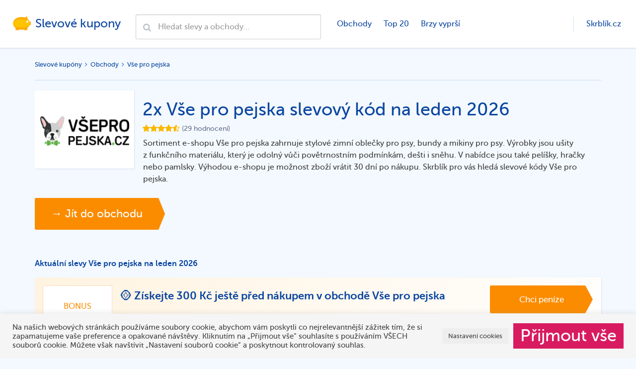

--- FILE ---
content_type: text/html; charset=UTF-8
request_url: https://www.skrblik.cz/kupony/obchod/vsepropejska-cz/
body_size: 22260
content:
<!DOCTYPE html>
<!--[if lt IE 8 ]>
<html lang="cs" class="ie7 no-js"> <![endif]-->
<!--[if lt IE 9 ]>
<html lang="cs" class="ie8 no-js"> <![endif]-->
<!--[if lt IE 10 ]>
<html lang="cs" class="ie9 no-js"> <![endif]-->
<!--[if (gt IE 10)|!(IE)]><!-->
<html lang="cs" class="no-js">
<head>
<!-- Google tag (gtag.js) -->
<script async src="https://www.googletagmanager.com/gtag/js?id=G-0EVZ20GYJD"></script>
<script>
  window.dataLayer = window.dataLayer || [];
  function gtag(){dataLayer.push(arguments);}
  gtag('js', new Date());

  gtag('config', 'G-0EVZ20GYJD');
</script>
    <meta charset="utf-8">
    <meta name="description" content="Sortiment e-shopu Vše pro pejska zahrnuje stylové zimní oblečky pro psy, bundy a mikiny pro psy. Výrobky jsou [&hellip;]">
    <meta name="viewport" content="width=device-width, initial-scale=1">
    <link rel="apple-touch-icon" sizes="180x180" href="/apple-touch-icon.png">
    <link rel="icon" type="image/png" sizes="32x32" href="/favicon-32x32.png">
    <link rel="icon" type="image/png" sizes="16x16" href="/favicon-16x16.png">
    <link rel="manifest" href="/site.webmanifest">
    <link rel="mask-icon" href="/safari-pinned-tab.svg" color="#ffc400">
    <meta name="msapplication-TileColor" content="#2b5797">
    <meta name="theme-color" content="#ffc400">
    <title>2x Vše pro pejska slevový kód na leden 2026 - Skrblík</title>

    <meta name='robots' content='max-image-preview:large' />

<style id='classic-theme-styles-inline-css' type='text/css'>
/*! This file is auto-generated */
.wp-block-button__link{color:#fff;background-color:#32373c;border-radius:9999px;box-shadow:none;text-decoration:none;padding:calc(.667em + 2px) calc(1.333em + 2px);font-size:1.125em}.wp-block-file__button{background:#32373c;color:#fff;text-decoration:none}
</style>
<style id='global-styles-inline-css' type='text/css'>
body{--wp--preset--color--black: #000000;--wp--preset--color--cyan-bluish-gray: #abb8c3;--wp--preset--color--white: #ffffff;--wp--preset--color--pale-pink: #f78da7;--wp--preset--color--vivid-red: #cf2e2e;--wp--preset--color--luminous-vivid-orange: #ff6900;--wp--preset--color--luminous-vivid-amber: #fcb900;--wp--preset--color--light-green-cyan: #7bdcb5;--wp--preset--color--vivid-green-cyan: #00d084;--wp--preset--color--pale-cyan-blue: #8ed1fc;--wp--preset--color--vivid-cyan-blue: #0693e3;--wp--preset--color--vivid-purple: #9b51e0;--wp--preset--gradient--vivid-cyan-blue-to-vivid-purple: linear-gradient(135deg,rgba(6,147,227,1) 0%,rgb(155,81,224) 100%);--wp--preset--gradient--light-green-cyan-to-vivid-green-cyan: linear-gradient(135deg,rgb(122,220,180) 0%,rgb(0,208,130) 100%);--wp--preset--gradient--luminous-vivid-amber-to-luminous-vivid-orange: linear-gradient(135deg,rgba(252,185,0,1) 0%,rgba(255,105,0,1) 100%);--wp--preset--gradient--luminous-vivid-orange-to-vivid-red: linear-gradient(135deg,rgba(255,105,0,1) 0%,rgb(207,46,46) 100%);--wp--preset--gradient--very-light-gray-to-cyan-bluish-gray: linear-gradient(135deg,rgb(238,238,238) 0%,rgb(169,184,195) 100%);--wp--preset--gradient--cool-to-warm-spectrum: linear-gradient(135deg,rgb(74,234,220) 0%,rgb(151,120,209) 20%,rgb(207,42,186) 40%,rgb(238,44,130) 60%,rgb(251,105,98) 80%,rgb(254,248,76) 100%);--wp--preset--gradient--blush-light-purple: linear-gradient(135deg,rgb(255,206,236) 0%,rgb(152,150,240) 100%);--wp--preset--gradient--blush-bordeaux: linear-gradient(135deg,rgb(254,205,165) 0%,rgb(254,45,45) 50%,rgb(107,0,62) 100%);--wp--preset--gradient--luminous-dusk: linear-gradient(135deg,rgb(255,203,112) 0%,rgb(199,81,192) 50%,rgb(65,88,208) 100%);--wp--preset--gradient--pale-ocean: linear-gradient(135deg,rgb(255,245,203) 0%,rgb(182,227,212) 50%,rgb(51,167,181) 100%);--wp--preset--gradient--electric-grass: linear-gradient(135deg,rgb(202,248,128) 0%,rgb(113,206,126) 100%);--wp--preset--gradient--midnight: linear-gradient(135deg,rgb(2,3,129) 0%,rgb(40,116,252) 100%);--wp--preset--font-size--small: 13px;--wp--preset--font-size--medium: 20px;--wp--preset--font-size--large: 36px;--wp--preset--font-size--x-large: 42px;--wp--preset--spacing--20: 0.44rem;--wp--preset--spacing--30: 0.67rem;--wp--preset--spacing--40: 1rem;--wp--preset--spacing--50: 1.5rem;--wp--preset--spacing--60: 2.25rem;--wp--preset--spacing--70: 3.38rem;--wp--preset--spacing--80: 5.06rem;--wp--preset--shadow--natural: 6px 6px 9px rgba(0, 0, 0, 0.2);--wp--preset--shadow--deep: 12px 12px 50px rgba(0, 0, 0, 0.4);--wp--preset--shadow--sharp: 6px 6px 0px rgba(0, 0, 0, 0.2);--wp--preset--shadow--outlined: 6px 6px 0px -3px rgba(255, 255, 255, 1), 6px 6px rgba(0, 0, 0, 1);--wp--preset--shadow--crisp: 6px 6px 0px rgba(0, 0, 0, 1);}:where(.is-layout-flex){gap: 0.5em;}:where(.is-layout-grid){gap: 0.5em;}body .is-layout-flow > .alignleft{float: left;margin-inline-start: 0;margin-inline-end: 2em;}body .is-layout-flow > .alignright{float: right;margin-inline-start: 2em;margin-inline-end: 0;}body .is-layout-flow > .aligncenter{margin-left: auto !important;margin-right: auto !important;}body .is-layout-constrained > .alignleft{float: left;margin-inline-start: 0;margin-inline-end: 2em;}body .is-layout-constrained > .alignright{float: right;margin-inline-start: 2em;margin-inline-end: 0;}body .is-layout-constrained > .aligncenter{margin-left: auto !important;margin-right: auto !important;}body .is-layout-constrained > :where(:not(.alignleft):not(.alignright):not(.alignfull)){max-width: var(--wp--style--global--content-size);margin-left: auto !important;margin-right: auto !important;}body .is-layout-constrained > .alignwide{max-width: var(--wp--style--global--wide-size);}body .is-layout-flex{display: flex;}body .is-layout-flex{flex-wrap: wrap;align-items: center;}body .is-layout-flex > *{margin: 0;}body .is-layout-grid{display: grid;}body .is-layout-grid > *{margin: 0;}:where(.wp-block-columns.is-layout-flex){gap: 2em;}:where(.wp-block-columns.is-layout-grid){gap: 2em;}:where(.wp-block-post-template.is-layout-flex){gap: 1.25em;}:where(.wp-block-post-template.is-layout-grid){gap: 1.25em;}.has-black-color{color: var(--wp--preset--color--black) !important;}.has-cyan-bluish-gray-color{color: var(--wp--preset--color--cyan-bluish-gray) !important;}.has-white-color{color: var(--wp--preset--color--white) !important;}.has-pale-pink-color{color: var(--wp--preset--color--pale-pink) !important;}.has-vivid-red-color{color: var(--wp--preset--color--vivid-red) !important;}.has-luminous-vivid-orange-color{color: var(--wp--preset--color--luminous-vivid-orange) !important;}.has-luminous-vivid-amber-color{color: var(--wp--preset--color--luminous-vivid-amber) !important;}.has-light-green-cyan-color{color: var(--wp--preset--color--light-green-cyan) !important;}.has-vivid-green-cyan-color{color: var(--wp--preset--color--vivid-green-cyan) !important;}.has-pale-cyan-blue-color{color: var(--wp--preset--color--pale-cyan-blue) !important;}.has-vivid-cyan-blue-color{color: var(--wp--preset--color--vivid-cyan-blue) !important;}.has-vivid-purple-color{color: var(--wp--preset--color--vivid-purple) !important;}.has-black-background-color{background-color: var(--wp--preset--color--black) !important;}.has-cyan-bluish-gray-background-color{background-color: var(--wp--preset--color--cyan-bluish-gray) !important;}.has-white-background-color{background-color: var(--wp--preset--color--white) !important;}.has-pale-pink-background-color{background-color: var(--wp--preset--color--pale-pink) !important;}.has-vivid-red-background-color{background-color: var(--wp--preset--color--vivid-red) !important;}.has-luminous-vivid-orange-background-color{background-color: var(--wp--preset--color--luminous-vivid-orange) !important;}.has-luminous-vivid-amber-background-color{background-color: var(--wp--preset--color--luminous-vivid-amber) !important;}.has-light-green-cyan-background-color{background-color: var(--wp--preset--color--light-green-cyan) !important;}.has-vivid-green-cyan-background-color{background-color: var(--wp--preset--color--vivid-green-cyan) !important;}.has-pale-cyan-blue-background-color{background-color: var(--wp--preset--color--pale-cyan-blue) !important;}.has-vivid-cyan-blue-background-color{background-color: var(--wp--preset--color--vivid-cyan-blue) !important;}.has-vivid-purple-background-color{background-color: var(--wp--preset--color--vivid-purple) !important;}.has-black-border-color{border-color: var(--wp--preset--color--black) !important;}.has-cyan-bluish-gray-border-color{border-color: var(--wp--preset--color--cyan-bluish-gray) !important;}.has-white-border-color{border-color: var(--wp--preset--color--white) !important;}.has-pale-pink-border-color{border-color: var(--wp--preset--color--pale-pink) !important;}.has-vivid-red-border-color{border-color: var(--wp--preset--color--vivid-red) !important;}.has-luminous-vivid-orange-border-color{border-color: var(--wp--preset--color--luminous-vivid-orange) !important;}.has-luminous-vivid-amber-border-color{border-color: var(--wp--preset--color--luminous-vivid-amber) !important;}.has-light-green-cyan-border-color{border-color: var(--wp--preset--color--light-green-cyan) !important;}.has-vivid-green-cyan-border-color{border-color: var(--wp--preset--color--vivid-green-cyan) !important;}.has-pale-cyan-blue-border-color{border-color: var(--wp--preset--color--pale-cyan-blue) !important;}.has-vivid-cyan-blue-border-color{border-color: var(--wp--preset--color--vivid-cyan-blue) !important;}.has-vivid-purple-border-color{border-color: var(--wp--preset--color--vivid-purple) !important;}.has-vivid-cyan-blue-to-vivid-purple-gradient-background{background: var(--wp--preset--gradient--vivid-cyan-blue-to-vivid-purple) !important;}.has-light-green-cyan-to-vivid-green-cyan-gradient-background{background: var(--wp--preset--gradient--light-green-cyan-to-vivid-green-cyan) !important;}.has-luminous-vivid-amber-to-luminous-vivid-orange-gradient-background{background: var(--wp--preset--gradient--luminous-vivid-amber-to-luminous-vivid-orange) !important;}.has-luminous-vivid-orange-to-vivid-red-gradient-background{background: var(--wp--preset--gradient--luminous-vivid-orange-to-vivid-red) !important;}.has-very-light-gray-to-cyan-bluish-gray-gradient-background{background: var(--wp--preset--gradient--very-light-gray-to-cyan-bluish-gray) !important;}.has-cool-to-warm-spectrum-gradient-background{background: var(--wp--preset--gradient--cool-to-warm-spectrum) !important;}.has-blush-light-purple-gradient-background{background: var(--wp--preset--gradient--blush-light-purple) !important;}.has-blush-bordeaux-gradient-background{background: var(--wp--preset--gradient--blush-bordeaux) !important;}.has-luminous-dusk-gradient-background{background: var(--wp--preset--gradient--luminous-dusk) !important;}.has-pale-ocean-gradient-background{background: var(--wp--preset--gradient--pale-ocean) !important;}.has-electric-grass-gradient-background{background: var(--wp--preset--gradient--electric-grass) !important;}.has-midnight-gradient-background{background: var(--wp--preset--gradient--midnight) !important;}.has-small-font-size{font-size: var(--wp--preset--font-size--small) !important;}.has-medium-font-size{font-size: var(--wp--preset--font-size--medium) !important;}.has-large-font-size{font-size: var(--wp--preset--font-size--large) !important;}.has-x-large-font-size{font-size: var(--wp--preset--font-size--x-large) !important;}
.wp-block-navigation a:where(:not(.wp-element-button)){color: inherit;}
:where(.wp-block-post-template.is-layout-flex){gap: 1.25em;}:where(.wp-block-post-template.is-layout-grid){gap: 1.25em;}
:where(.wp-block-columns.is-layout-flex){gap: 2em;}:where(.wp-block-columns.is-layout-grid){gap: 2em;}
.wp-block-pullquote{font-size: 1.5em;line-height: 1.6;}
</style>
<link rel='stylesheet' id='cookie-law-info-css' href='https://www.skrblik.cz/kupony/wp-content/plugins/cookie-law-info/legacy/public/css/cookie-law-info-public.css?ver=3.1.6' type='text/css' media='all' />
<link rel='stylesheet' id='cookie-law-info-gdpr-css' href='https://www.skrblik.cz/kupony/wp-content/plugins/cookie-law-info/legacy/public/css/cookie-law-info-gdpr.css?ver=3.1.6' type='text/css' media='all' />
<style id='rocket-lazyload-inline-css' type='text/css'>
.rll-youtube-player{position:relative;padding-bottom:56.23%;height:0;overflow:hidden;max-width:100%;}.rll-youtube-player:focus-within{outline: 2px solid currentColor;outline-offset: 5px;}.rll-youtube-player iframe{position:absolute;top:0;left:0;width:100%;height:100%;z-index:100;background:0 0}.rll-youtube-player img{bottom:0;display:block;left:0;margin:auto;max-width:100%;width:100%;position:absolute;right:0;top:0;border:none;height:auto;-webkit-transition:.4s all;-moz-transition:.4s all;transition:.4s all}.rll-youtube-player img:hover{-webkit-filter:brightness(75%)}.rll-youtube-player .play{height:100%;width:100%;left:0;top:0;position:absolute;background:url(https://www.skrblik.cz/kupony/wp-content/plugins/wp-rocket/assets/img/youtube.png) no-repeat center;background-color: transparent !important;cursor:pointer;border:none;}
</style>
<script type='text/javascript' src='https://www.skrblik.cz/kupony/wp-includes/js/jquery/jquery.min.js?ver=3.7.0' id='jquery-core-js'></script>
<script type='text/javascript' src='https://www.skrblik.cz/kupony/wp-includes/js/jquery/jquery-migrate.min.js?ver=3.4.1' id='jquery-migrate-js'></script>
<script type='text/javascript' id='cookie-law-info-js-extra'>
/* <![CDATA[ */
var Cli_Data = {"nn_cookie_ids":[],"cookielist":[],"non_necessary_cookies":[],"ccpaEnabled":"","ccpaRegionBased":"","ccpaBarEnabled":"","strictlyEnabled":["necessary","obligatoire"],"ccpaType":"gdpr","js_blocking":"1","custom_integration":"","triggerDomRefresh":"","secure_cookies":""};
var cli_cookiebar_settings = {"animate_speed_hide":"500","animate_speed_show":"500","background":"#f5f5f5","border":"#b1a6a6c2","border_on":"","button_1_button_colour":"#d81b60","button_1_button_hover":"#ad164d","button_1_link_colour":"#fff","button_1_as_button":"1","button_1_new_win":"","button_2_button_colour":"#333","button_2_button_hover":"#292929","button_2_link_colour":"#424242","button_2_as_button":"","button_2_hidebar":"","button_3_button_colour":"#eeeeee","button_3_button_hover":"#bebebe","button_3_link_colour":"#424242","button_3_as_button":"1","button_3_new_win":"","button_4_button_colour":"#eeeeee","button_4_button_hover":"#bebebe","button_4_link_colour":"#424242","button_4_as_button":"1","button_7_button_colour":"#d81b60","button_7_button_hover":"#ad164d","button_7_link_colour":"#fff","button_7_as_button":"1","button_7_new_win":"","font_family":"inherit","header_fix":"","notify_animate_hide":"1","notify_animate_show":"","notify_div_id":"#cookie-law-info-bar","notify_position_horizontal":"right","notify_position_vertical":"bottom","scroll_close":"1","scroll_close_reload":"","accept_close_reload":"","reject_close_reload":"","showagain_tab":"","showagain_background":"#fff","showagain_border":"#000","showagain_div_id":"#cookie-law-info-again","showagain_x_position":"100px","text":"#424242","show_once_yn":"","show_once":"10000","logging_on":"","as_popup":"","popup_overlay":"1","bar_heading_text":"","cookie_bar_as":"banner","popup_showagain_position":"bottom-right","widget_position":"left"};
var log_object = {"ajax_url":"https:\/\/www.skrblik.cz\/kupony\/wp-admin\/admin-ajax.php"};
/* ]]> */
</script>
<script type='text/javascript' src='https://www.skrblik.cz/kupony/wp-content/plugins/cookie-law-info/legacy/public/js/cookie-law-info-public.js?ver=3.1.6' id='cookie-law-info-js'></script>
<link rel="https://api.w.org/" href="https://www.skrblik.cz/kupony/wp-json/" /><link rel="EditURI" type="application/rsd+xml" title="RSD" href="https://www.skrblik.cz/kupony/xmlrpc.php?rsd" />
<meta name="generator" content="WordPress 6.3.7" />
<link rel="canonical" href="https://www.skrblik.cz/kupony/obchod/vsepropejska-cz/" />
<link rel='shortlink' href='https://www.skrblik.cz/kupony/?p=14586' />
<link rel="alternate" type="application/json+oembed" href="https://www.skrblik.cz/kupony/wp-json/oembed/1.0/embed?url=https%3A%2F%2Fwww.skrblik.cz%2Fkupony%2Fobchod%2Fvsepropejska-cz%2F" />
<link rel="alternate" type="text/xml+oembed" href="https://www.skrblik.cz/kupony/wp-json/oembed/1.0/embed?url=https%3A%2F%2Fwww.skrblik.cz%2Fkupony%2Fobchod%2Fvsepropejska-cz%2F&#038;format=xml" />
<script type="text/javascript">window.wp_data = {"ajax_url":"https:\/\/www.skrblik.cz\/kupony\/wp-admin\/admin-ajax.php","code_type_code":"coupon","code_type_deal":"discount","code_shop_id":"code_shop_id","code_is_locked":1,"shop_url_needle":"https:\/\/www.skrblik.cz\/kupony\/out\/"};</script><noscript><style id="rocket-lazyload-nojs-css">.rll-youtube-player, [data-lazy-src]{display:none !important;}</style></noscript>    <meta property="og:title" content="Slevový kupón Vše pro pejska leden 2026 (aktuální)" />
    <meta property="og:image" content="https://www.skrblik.cz/kupony/wp-content/themes/skrblik/assets/img/share.png" />
    <meta property="og:image:alt" content="Vše pro pejska" />
    <meta property="og:site_name" content="Skrblík" />
    <meta property="og:url" content="https://www.skrblik.cz/kupony/obchod/vsepropejska-cz/" />
    <meta property="og:description" content="Sortiment e-shopu Vše pro pejska zahrnuje stylové zimní oblečky pro psy, bundy a mikiny pro psy. Výrobky jsou [&hellip;]" />
    <meta property="fb:admins" content="100008389657854"/>
    <meta property="fb:app_id" content="1513915665549401"/>
    <meta property="og:locale" content="cs_CZ" />
    <meta property="og:type" content="article" />
    <meta name="twitter:card" content="summary">
    <meta name="twitter:site" content="@skrblik">
    <meta name="twitter:title" content="skrblík — šetří čas i peníze">
    <meta name="twitter:description" content="Sortiment e-shopu Vše pro pejska zahrnuje stylové zimní oblečky pro psy, bundy a mikiny pro psy. Výrobky jsou [&hellip;]">
    <meta name="twitter:image" content="https://www.skrblik.cz/kupony/wp-content/themes/skrblik/assets/img/share.png">


    <!--[if (lt IE 10) & (!IEMobile)]>
    <link rel="stylesheet" href="https://www.skrblik.cz/kupony/wp-content/themes/skrblik/assets/css/main-ie.css" type="text/css" media="screen">
    <![endif]-->
    
    <!-- Global site tag (gtag.js) - Google Analytics -->
<script type="rocketlazyloadscript" async data-rocket-src="https://www.googletagmanager.com/gtag/js?id=UA-37754232-1"></script>
<script type="rocketlazyloadscript">
  window.dataLayer = window.dataLayer || [];
  function gtag(){dataLayer.push(arguments);}
  gtag('js', new Date());

  gtag('config', 'UA-37754232-1');
</script>

</head>
<body data-rsssl=1>
<header><script>if(navigator.userAgent.match(/MSIE|Internet Explorer/i)||navigator.userAgent.match(/Trident\/7\..*?rv:11/i)){var href=document.location.href;if(!href.match(/[?&]nowprocket/)){if(href.indexOf("?")==-1){if(href.indexOf("#")==-1){document.location.href=href+"?nowprocket=1"}else{document.location.href=href.replace("#","?nowprocket=1#")}}else{if(href.indexOf("#")==-1){document.location.href=href+"&nowprocket=1"}else{document.location.href=href.replace("#","&nowprocket=1#")}}}}</script><script>class RocketLazyLoadScripts{constructor(){this.v="1.2.4",this.triggerEvents=["keydown","mousedown","mousemove","touchmove","touchstart","touchend","wheel"],this.userEventHandler=this._triggerListener.bind(this),this.touchStartHandler=this._onTouchStart.bind(this),this.touchMoveHandler=this._onTouchMove.bind(this),this.touchEndHandler=this._onTouchEnd.bind(this),this.clickHandler=this._onClick.bind(this),this.interceptedClicks=[],window.addEventListener("pageshow",t=>{this.persisted=t.persisted}),window.addEventListener("DOMContentLoaded",()=>{this._preconnect3rdParties()}),this.delayedScripts={normal:[],async:[],defer:[]},this.trash=[],this.allJQueries=[]}_addUserInteractionListener(t){if(document.hidden){t._triggerListener();return}this.triggerEvents.forEach(e=>window.addEventListener(e,t.userEventHandler,{passive:!0})),window.addEventListener("touchstart",t.touchStartHandler,{passive:!0}),window.addEventListener("mousedown",t.touchStartHandler),document.addEventListener("visibilitychange",t.userEventHandler)}_removeUserInteractionListener(){this.triggerEvents.forEach(t=>window.removeEventListener(t,this.userEventHandler,{passive:!0})),document.removeEventListener("visibilitychange",this.userEventHandler)}_onTouchStart(t){"HTML"!==t.target.tagName&&(window.addEventListener("touchend",this.touchEndHandler),window.addEventListener("mouseup",this.touchEndHandler),window.addEventListener("touchmove",this.touchMoveHandler,{passive:!0}),window.addEventListener("mousemove",this.touchMoveHandler),t.target.addEventListener("click",this.clickHandler),this._renameDOMAttribute(t.target,"onclick","rocket-onclick"),this._pendingClickStarted())}_onTouchMove(t){window.removeEventListener("touchend",this.touchEndHandler),window.removeEventListener("mouseup",this.touchEndHandler),window.removeEventListener("touchmove",this.touchMoveHandler,{passive:!0}),window.removeEventListener("mousemove",this.touchMoveHandler),t.target.removeEventListener("click",this.clickHandler),this._renameDOMAttribute(t.target,"rocket-onclick","onclick"),this._pendingClickFinished()}_onTouchEnd(){window.removeEventListener("touchend",this.touchEndHandler),window.removeEventListener("mouseup",this.touchEndHandler),window.removeEventListener("touchmove",this.touchMoveHandler,{passive:!0}),window.removeEventListener("mousemove",this.touchMoveHandler)}_onClick(t){t.target.removeEventListener("click",this.clickHandler),this._renameDOMAttribute(t.target,"rocket-onclick","onclick"),this.interceptedClicks.push(t),t.preventDefault(),t.stopPropagation(),t.stopImmediatePropagation(),this._pendingClickFinished()}_replayClicks(){window.removeEventListener("touchstart",this.touchStartHandler,{passive:!0}),window.removeEventListener("mousedown",this.touchStartHandler),this.interceptedClicks.forEach(t=>{t.target.dispatchEvent(new MouseEvent("click",{view:t.view,bubbles:!0,cancelable:!0}))})}_waitForPendingClicks(){return new Promise(t=>{this._isClickPending?this._pendingClickFinished=t:t()})}_pendingClickStarted(){this._isClickPending=!0}_pendingClickFinished(){this._isClickPending=!1}_renameDOMAttribute(t,e,r){t.hasAttribute&&t.hasAttribute(e)&&(event.target.setAttribute(r,event.target.getAttribute(e)),event.target.removeAttribute(e))}_triggerListener(){this._removeUserInteractionListener(this),"loading"===document.readyState?document.addEventListener("DOMContentLoaded",this._loadEverythingNow.bind(this)):this._loadEverythingNow()}_preconnect3rdParties(){let t=[];document.querySelectorAll("script[type=rocketlazyloadscript][data-rocket-src]").forEach(e=>{let r=e.getAttribute("data-rocket-src");if(r&&0!==r.indexOf("data:")){0===r.indexOf("//")&&(r=location.protocol+r);try{let i=new URL(r).origin;i!==location.origin&&t.push({src:i,crossOrigin:e.crossOrigin||"module"===e.getAttribute("data-rocket-type")})}catch(n){}}}),t=[...new Map(t.map(t=>[JSON.stringify(t),t])).values()],this._batchInjectResourceHints(t,"preconnect")}async _loadEverythingNow(){this.lastBreath=Date.now(),this._delayEventListeners(),this._delayJQueryReady(this),this._handleDocumentWrite(),this._registerAllDelayedScripts(),this._preloadAllScripts(),await this._loadScriptsFromList(this.delayedScripts.normal),await this._loadScriptsFromList(this.delayedScripts.defer),await this._loadScriptsFromList(this.delayedScripts.async);try{await this._triggerDOMContentLoaded(),await this._pendingWebpackRequests(this),await this._triggerWindowLoad()}catch(t){console.error(t)}window.dispatchEvent(new Event("rocket-allScriptsLoaded")),this._waitForPendingClicks().then(()=>{this._replayClicks()}),this._emptyTrash()}_registerAllDelayedScripts(){document.querySelectorAll("script[type=rocketlazyloadscript]").forEach(t=>{t.hasAttribute("data-rocket-src")?t.hasAttribute("async")&&!1!==t.async?this.delayedScripts.async.push(t):t.hasAttribute("defer")&&!1!==t.defer||"module"===t.getAttribute("data-rocket-type")?this.delayedScripts.defer.push(t):this.delayedScripts.normal.push(t):this.delayedScripts.normal.push(t)})}async _transformScript(t){if(await this._littleBreath(),!0===t.noModule&&"noModule"in HTMLScriptElement.prototype){t.setAttribute("data-rocket-status","skipped");return}return new Promise(navigator.userAgent.indexOf("Firefox/")>0||""===navigator.vendor?e=>{let r=document.createElement("script");[...t.attributes].forEach(t=>{let e=t.nodeName;"type"!==e&&("data-rocket-type"===e&&(e="type"),"data-rocket-src"===e&&(e="src"),r.setAttribute(e,t.nodeValue))}),t.text&&(r.text=t.text),r.hasAttribute("src")?(r.addEventListener("load",e),r.addEventListener("error",e)):(r.text=t.text,e());try{t.parentNode.replaceChild(r,t)}catch(i){e()}}:e=>{function r(){t.setAttribute("data-rocket-status","failed"),e()}try{let i=t.getAttribute("data-rocket-type"),n=t.getAttribute("data-rocket-src");i?(t.type=i,t.removeAttribute("data-rocket-type")):t.removeAttribute("type"),t.addEventListener("load",function r(){t.setAttribute("data-rocket-status","executed"),e()}),t.addEventListener("error",r),n?(t.removeAttribute("data-rocket-src"),t.src=n):t.src="data:text/javascript;base64,"+window.btoa(unescape(encodeURIComponent(t.text)))}catch(s){r()}})}async _loadScriptsFromList(t){let e=t.shift();return e&&e.isConnected?(await this._transformScript(e),this._loadScriptsFromList(t)):Promise.resolve()}_preloadAllScripts(){this._batchInjectResourceHints([...this.delayedScripts.normal,...this.delayedScripts.defer,...this.delayedScripts.async],"preload")}_batchInjectResourceHints(t,e){var r=document.createDocumentFragment();t.forEach(t=>{let i=t.getAttribute&&t.getAttribute("data-rocket-src")||t.src;if(i){let n=document.createElement("link");n.href=i,n.rel=e,"preconnect"!==e&&(n.as="script"),t.getAttribute&&"module"===t.getAttribute("data-rocket-type")&&(n.crossOrigin=!0),t.crossOrigin&&(n.crossOrigin=t.crossOrigin),t.integrity&&(n.integrity=t.integrity),r.appendChild(n),this.trash.push(n)}}),document.head.appendChild(r)}_delayEventListeners(){let t={};function e(e,r){!function e(r){!t[r]&&(t[r]={originalFunctions:{add:r.addEventListener,remove:r.removeEventListener},eventsToRewrite:[]},r.addEventListener=function(){arguments[0]=i(arguments[0]),t[r].originalFunctions.add.apply(r,arguments)},r.removeEventListener=function(){arguments[0]=i(arguments[0]),t[r].originalFunctions.remove.apply(r,arguments)});function i(e){return t[r].eventsToRewrite.indexOf(e)>=0?"rocket-"+e:e}}(e),t[e].eventsToRewrite.push(r)}function r(t,e){let r=t[e];Object.defineProperty(t,e,{get:()=>r||function(){},set(i){t["rocket"+e]=r=i}})}e(document,"DOMContentLoaded"),e(window,"DOMContentLoaded"),e(window,"load"),e(window,"pageshow"),e(document,"readystatechange"),r(document,"onreadystatechange"),r(window,"onload"),r(window,"onpageshow")}_delayJQueryReady(t){let e;function r(t){return t.split(" ").map(t=>"load"===t||0===t.indexOf("load.")?"rocket-jquery-load":t).join(" ")}function i(i){if(i&&i.fn&&!t.allJQueries.includes(i)){i.fn.ready=i.fn.init.prototype.ready=function(e){return t.domReadyFired?e.bind(document)(i):document.addEventListener("rocket-DOMContentLoaded",()=>e.bind(document)(i)),i([])};let n=i.fn.on;i.fn.on=i.fn.init.prototype.on=function(){return this[0]===window&&("string"==typeof arguments[0]||arguments[0]instanceof String?arguments[0]=r(arguments[0]):"object"==typeof arguments[0]&&Object.keys(arguments[0]).forEach(t=>{let e=arguments[0][t];delete arguments[0][t],arguments[0][r(t)]=e})),n.apply(this,arguments),this},t.allJQueries.push(i)}e=i}i(window.jQuery),Object.defineProperty(window,"jQuery",{get:()=>e,set(t){i(t)}})}async _pendingWebpackRequests(t){let e=document.querySelector("script[data-webpack]");async function r(){return new Promise(t=>{e.addEventListener("load",t),e.addEventListener("error",t)})}e&&(await r(),await t._requestAnimFrame(),await t._pendingWebpackRequests(t))}async _triggerDOMContentLoaded(){this.domReadyFired=!0,await this._littleBreath(),document.dispatchEvent(new Event("rocket-DOMContentLoaded")),await this._littleBreath(),window.dispatchEvent(new Event("rocket-DOMContentLoaded")),await this._littleBreath(),document.dispatchEvent(new Event("rocket-readystatechange")),await this._littleBreath(),document.rocketonreadystatechange&&document.rocketonreadystatechange()}async _triggerWindowLoad(){await this._littleBreath(),window.dispatchEvent(new Event("rocket-load")),await this._littleBreath(),window.rocketonload&&window.rocketonload(),await this._littleBreath(),this.allJQueries.forEach(t=>t(window).trigger("rocket-jquery-load")),await this._littleBreath();let t=new Event("rocket-pageshow");t.persisted=this.persisted,window.dispatchEvent(t),await this._littleBreath(),window.rocketonpageshow&&window.rocketonpageshow({persisted:this.persisted})}_handleDocumentWrite(){let t=new Map;document.write=document.writeln=function(e){let r=document.currentScript;r||console.error("WPRocket unable to document.write this: "+e);let i=document.createRange(),n=r.parentElement,s=t.get(r);void 0===s&&(s=r.nextSibling,t.set(r,s));let a=document.createDocumentFragment();i.setStart(a,0),a.appendChild(i.createContextualFragment(e)),n.insertBefore(a,s)}}async _littleBreath(){Date.now()-this.lastBreath>45&&(await this._requestAnimFrame(),this.lastBreath=Date.now())}async _requestAnimFrame(){return document.hidden?new Promise(t=>setTimeout(t)):new Promise(t=>requestAnimationFrame(t))}_emptyTrash(){this.trash.forEach(t=>t.remove())}static run(){let t=new RocketLazyLoadScripts;t._addUserInteractionListener(t)}}RocketLazyLoadScripts.run();</script>

    
    <nav class="navbar">
        <div class="container-fluid">
            <div class="navbar-header">
                <button type="button" class="navbar-toggle collapsed" data-toggle="collapse" data-target="#navbar"
                        aria-expanded="false" aria-controls="navbar">
                    <span class="sr-only">Toggle navigation</span>
                    <span class="icon-bar top-bar"></span>
                    <span class="icon-bar middle-bar"></span>
                    <span class="icon-bar bottom-bar"></span>
                </button>
                <a class="navbar-brand" href="https://www.skrblik.cz/kupony/">
                    <img src="data:image/svg+xml,%3Csvg%20xmlns='http://www.w3.org/2000/svg'%20viewBox='0%200%200%200'%3E%3C/svg%3E" alt="Slevové kupóny" data-lazy-src="https://www.skrblik.cz/kupony/wp-content/themes/skrblik/assets/img/logo.png"><noscript><img src="https://www.skrblik.cz/kupony/wp-content/themes/skrblik/assets/img/logo.png" alt="Slevové kupóny"></noscript>
                    <span class="navbar-title">Slevové kupony</span>
                    <span class="navbar-title-xs">Kupony</span>
                </a>
                <button type="button" class="navbar-search-button collapsed" data-toggle="collapse"
                        data-target="#search-input" aria-expanded="false"><i class="fa fa-search"></i></button>
            </div>
            <!-- /.navbar-header -->
            <div class="navbar-form navbar-left navbar-search" role="search" id="search-input">
                <div class="form-group">
                    <button class="search-submit"><span class="fa fa-search"></span></button>
                    <input type="text" class="form-control" placeholder="Hledat slevy a obchody…">
                    <div class="suggestions">
                    </div>
                    <div class="body-overlay"></div>
                </div>
            </div>
            <div id="navbar" class="navbar-collapse collapse">
                <ul class="nav navbar-nav">
                    <li><a href="https://www.skrblik.cz/kupony/obchody/">Obchody</a></li>
                    <li><a href="https://www.skrblik.cz/kupony/top-20/">Top 20</a></li>
                    <li><a href="https://www.skrblik.cz/kupony/brzy-vyprsi/">Brzy vyprší</a></li>
                </ul>
                <!-- /.navbar-nav -->
                <ul class="nav navbar-nav navbar-right">
                    <li><a href="https://www.skrblik.cz/">Skrblík.cz</a></li>
                </ul>
                <!-- /.navbar-right -->
            </div>
            <!-- /.navbar-collpase -->

        </div>
        <!-- /.container-fluid -->
    </nav>
    <!-- /.navbar -->
    <div class="backdrop"></div>
    </header>
leden 2026
    <section class="content">
        <div class="block block--breadcrumb">
            <div class="block__container">
                <ul class="breadcrumb">
                    <li class="breadcrumb__item">
                        <a href="https://www.skrblik.cz/kupony/" title="Slevové kupóny" class="breadcrumb__item__link">Slevové kupóny</a>
                    </li>
                    <li class="breadcrumb__item">
                        <a href="https://www.skrblik.cz/kupony/obchody/" class="breadcrumb__item__link">Obchody</a>
                    </li>
                    <li class="breadcrumb__item">
                        <span class="breadcrumb__item__link">Vše pro pejska</span>
                    </li>
                </ul>
                <hr class="block__hr">
            </div>
        </div>
        <div class="block block--deal-detail">
            <div class="block__container">
                <div class="deal deal--detail stop-ajax">
                        <span class="deal__left deal__left--detail" id="shop-header">
                            <span class="deal__shop-logo deal__shop-logo--detail">
                                <img itemprop="image" src="data:image/svg+xml,%3Csvg%20xmlns='http://www.w3.org/2000/svg'%20viewBox='0%200%200%200'%3E%3C/svg%3E" alt="Slevový kód Vše pro pejska leden 2026" title="Slevový kód Vše pro pejska leden 2026" data-lazy-src="https://www.skrblik.cz/kupony/wp-content/uploads/vsepropejska-cz-190x63.png"><noscript><img itemprop="image" src="https://www.skrblik.cz/kupony/wp-content/uploads/vsepropejska-cz-190x63.png" alt="Slevový kód Vše pro pejska leden 2026" title="Slevový kód Vše pro pejska leden 2026"></noscript>
                            </span>
                            <h1><span itemprop="name" class="deal__title deal__title--detail">2x Vše pro pejska slevový kód na leden 2026                            
  </span></h1>
                            
<script type="application/ld+json">
{
  "@context": "https://schema.org/",
  "@type": "Product",
  "name": "Vše pro pejska",
  "image": {
        "@type": "ImageObject",
        "url": "https://www.skrblik.cz/kupony/wp-content/uploads/vsepropejska-cz.png",
        "caption": "Slevové kódy Vše pro pejska",
        "height": "564",
        "width": "1000"
    },

    "AggregateRating": {
      "@type": "AggregateRating",
      "ratingValue": "9",
      "ratingCount" : "29",
      "worstRating": "0",
      "bestRating": "10",
      "description" : "<p>Sortiment e-shopu Vše pro pejska zahrnuje stylové zimní oblečky pro psy, bundy a mikiny pro psy. Výrobky jsou ušity z funkčního materiálu, který je odolný vůči povětrnostním podmínkám, dešti i sněhu. V&nbsp;nabídce jsou také pelíšky, hračky nebo pamlsky. Výhodou e-shopu je možnost zboží vrátit 30&nbsp;dní po nákupu. Skrblík pro vás hledá slevové kódy Vše pro pejska.<br />"
    }
}
</script>
                            
        <span class="deal__rating__stars deal__rating_stars--detail deal__rating__stars--9"></span>
        <span class="deal__rating__number deal__rating__number--detail">(29 hodnocení)</span>
    </span>
    
            <a href="#" data-target="#info-o-obchodu" class="deal__about-link">O obchodu <i class="fa fa-angle-down"></i></a>
        <span itemprop="description" class="deal__description deal__description--detail collapse" id="info-o-obchodu"><div style="display:inline;"><p>Sortiment e-shopu Vše pro pejska zahrnuje stylové zimní oblečky pro psy, bundy a mikiny pro psy. Výrobky jsou ušity z funkčního materiálu, který je odolný vůči povětrnostním podmínkám, dešti i sněhu. V&nbsp;nabídce jsou také pelíšky, hračky nebo pamlsky. Výhodou e-shopu je možnost zboží vrátit 30&nbsp;dní po nákupu. Skrblík pro vás hledá slevové kódy Vše pro pejska.<br /></div></span>
                                

            <span class="deal__actionX deal__action--detail">
            <a href="https://www.skrblik.cz/kupony/out/vsepropejska-cz/?location=shop&source=buttontop&shopid=14586&shoptitle=Vše pro pejska" class="btn btn--shop" target="_blank" rel="sponsored nofollow">→  Jít do obchodu</a>
                                
    
    <!-- Free shipping -->
                            <!-- Free shipping -->                        
                        
                         </span></span>                       
                        
                </div>

        
               
                        
              </div>
        </div>
                                


 <!-- Priority button -->
<!-- Priority button -->
                        



                    <div class="block">
            <div class="block__container">
            
                
                <div class="deals__title">
                    <strong>Aktuální slevy Vše pro pejska na leden 2026</strong>
                </div>
                
                
                <!-- Reklama -->
                
                <a href="https://www.skrblik.cz/kupony/out/tipli-cz-soutez/?location=shop&amp;source=coupon&amp;shopid=14586" class="deal deal-ad" style="background: rgb(255,255,255);background: linear-gradient(315deg, rgba(255,255,255,1) 0%, rgba(255,243,224,1) 100%);" target="_blank" rel="sponsored nofollow">
                <div> <span class="deal__left">  <span class="deal__shop-logo deal__amount"> BONUS <span class="deal__amount__type">300 Kč</span> </span>
 <h2 class="deal__title deal__title--amount">🪙 Získejte 300 Kč ještě před nákupem v obchodě Vše pro pejska</h2> 
 
 <span data-code="#deal_info_49726" class="deal__more-info" data-toggle="collapse">Zaregistrujte se do Tipli a získejte peníze zpět z nákupů na internetu. Ke každé odměně za nákup získáte další bonusovou ve stejné výši. Celkem na bonusových odměnách můžete získat až 300 Kč. Nejedná se o nabídku obchodu Vše pro pejska. Podmínky akce jsou uvedeny na webu Tipli.cz. </span><div class="deal__description deal__more-info__collapse collapse" id="deal_info_49726"></div> </span>
 <span class="deal__right"> <span class="deal__action"> <span class="btn btn--orange btn--deal-use"> Chci peníze </span> </span> </span></div> </a>
 
                <!-- Reklama -->
                
                
                
                
                                                        <a href="https://www.skrblik.cz/kupony/out/vsepropejska-cz-slevy/?location=shop&source=item&shopid=14586&itemid=70122&type=discount&itemposition=1&shoptitle=Vše pro pejska&itemtitle=Ušetřete díky slevám při nákupu v&nbsp;Vše pro pejska" class="deal" target="_blank" data-code-id="70122" rel="nofollow sponsored" >
                    <div>
                        <span class="deal__left">
                            <img itemprop="image" src="data:image/svg+xml,%3Csvg%20xmlns='http://www.w3.org/2000/svg'%20viewBox='0%200%200%200'%3E%3C/svg%3E" alt="Vše pro pejska"
                                 style="display: none" data-lazy-src="https://www.skrblik.cz/kupony/wp-content/uploads/vsepropejska-cz.png"><noscript><img itemprop="image" src="https://www.skrblik.cz/kupony/wp-content/uploads/vsepropejska-cz.png" alt="Vše pro pejska"
                                 style="display: none"></noscript>
                            <span class="deal__shop-logo deal__amount">
                                Velké                                <span class="deal__amount__type">Slevy</span>
                            </span>
                            <h2 class="deal__title deal__title--amount">Ušetřete díky slevám při nákupu v&nbsp;Vše pro pejska</h2>
                            <!--<span itemprop="aggregateRating" itemscope="" itemtype="http://schema.org/AggregateRating" class="deal__rating">
                                <meta itemprop="bestRating" content="10">
                                <//?=$item[ 'rating_stars_html' ]?>
                                <span itemprop="ratingValue" style="display:none">Rating: 9</span>
                                <span class="deal__rating__number">(<span itemprop="ratingCount">16</span> hodnocení)</span>
                            </span> -->
                            <span data-code="#deal_info_70122" class="deal__more-info" data-toggle="collapse">
                                Více informací <i class="fa fa-angle-down"></i>
                            </span>
                            <div class="deal__description deal__more-info__collapse collapse" id="deal_info_70122"></div>
                        </span>
                        <span class="deal__right">
                            <span class="deal__action">
                                <span class="btn btn--orange btn--deal-use">
                                    Využít slevu                                </span>
                            </span>
                            <span class="deal__end">
                                <i class="fa fa-clock-o"></i>
                                Vyprší za 321 dnů                            </span>
                        </span>
                    </div>
                </a>
                                                        <a href="https://www.skrblik.cz/kupony/out/tipli-cz/?location=shop&source=item&shopid=14586&itemid=70120&type=discount&itemposition=2&shoptitle=Vše pro pejska&itemtitle=Využijte 1% cashback do Vše pro pejska" class="deal" target="_blank" data-code-id="70120" rel="nofollow sponsored" >
                    <div>
                        <span class="deal__left">
                            <img itemprop="image" src="data:image/svg+xml,%3Csvg%20xmlns='http://www.w3.org/2000/svg'%20viewBox='0%200%200%200'%3E%3C/svg%3E" alt="Vše pro pejska"
                                 style="display: none" data-lazy-src="https://www.skrblik.cz/kupony/wp-content/uploads/vsepropejska-cz.png"><noscript><img itemprop="image" src="https://www.skrblik.cz/kupony/wp-content/uploads/vsepropejska-cz.png" alt="Vše pro pejska"
                                 style="display: none"></noscript>
                            <span class="deal__shop-logo deal__amount">
                                1 %                                <span class="deal__amount__type">cashback</span>
                            </span>
                            <h2 class="deal__title deal__title--amount">Využijte 1% cashback do Vše pro pejska</h2>
                            <!--<span itemprop="aggregateRating" itemscope="" itemtype="http://schema.org/AggregateRating" class="deal__rating">
                                <meta itemprop="bestRating" content="10">
                                <//?=$item[ 'rating_stars_html' ]?>
                                <span itemprop="ratingValue" style="display:none">Rating: 9</span>
                                <span class="deal__rating__number">(<span itemprop="ratingCount">13</span> hodnocení)</span>
                            </span> -->
                            <span data-code="#deal_info_70120" class="deal__more-info" data-toggle="collapse">
                                Více informací <i class="fa fa-angle-down"></i>
                            </span>
                            <div class="deal__description deal__more-info__collapse collapse" id="deal_info_70120"></div>
                        </span>
                        <span class="deal__right">
                            <span class="deal__action">
                                <span class="btn btn--orange btn--deal-use">
                                    Využít slevu                                </span>
                            </span>
                            <span class="deal__end">
                                <i class="fa fa-clock-o"></i>
                                Vyprší za 321 dnů                            </span>
                        </span>
                    </div>
                </a>
                                <!--<div class="deal__show-next deal__show-next--detail">
                    <a href="#" class="btn btn--light btn--no-margin">Zobrazit další</a>
                </div>-->
                <hr class="block__hr visible-xs">
            </div>
        </div>
        
        <div class="block">
            <div class="block__container">
                <div class="block__header__message">
                    Můžete přejít do obchodu. Vše pro pejska jinou slevu momentálně nenabízí…
                </div>
                <a href="https://www.skrblik.cz/kupony/out/vsepropejska-cz/?location=shop&source=buttonbottom&shopid=14586&shoptitle=Vše pro pejska" class="btn btn--orange btn--deal-use btn--big block__link--to-store" target="_blank" rel="nofollow sponsored">Pokračovat do obchodu</a>
            </div>
        </div>
                    <div class="block">
                <div class="block__container">
                    <div class="shop-detail__recent">
                        <div class="shop-detail__recent__title">Nedávno vypršelo:</div>
                        <ul class="shop-detail__recent__list">
                                                            <li class="shop-detail__recent__item">
                                    <span class="shop-detail__recent__date">393 dny</span>
                                    <span class="shop-detail__recent__description">Vše pro pejska → Doprava zdarma</span>
                                </li>
                                                    </ul>
                    </div>
                </div>
            </div>
                            <div class="block shop">
                <div class="block__container">
                                            <div class="shop__about">
                        <div class="shop__about__container">
                            <table class="summary">
                            <caption>Vše pro pejska slevy</caption>
                            <tr><th>🚚 Doprava zdarma</th><td>Ne</td></tr>
                            <tr><th>🔔 Počet slev</th><td>2</td></tr>
                            <tr><th>⭐ Hodnocení</th><td>9/10</td></tr>
                            <tr><th>📅 Poslední aktualizace</th><td>29. 1. 2026</td></tr>
                            </table>
                            
                            <h2>Jak ušetřit Vše pro pejska 2026</h2>
                            </p>
<p>Chovat psa už dávno není jen o hlídání majetku, suchém místě kdesi v rohu a zbytcích od večeře. Ale to jistě sami víte. Pes dnes především představuje věrného parťáka, člena rodiny a toho, kdo vás po vyčerpávajícím dni vždy rád uvítá a potěší svou přítomností a laskavým srdcem. Vraťte mu alespoň z části jeho lásku kvalitním vybavením a doplňky z&nbsp;internetového obchodu Vše pro pejska. Navíc právě zde na Skrblíkovi pro vás vystavujeme <strong>aktuální slevy do Vše pro pejska</strong>. Aby vám neunikl žádný <strong>slevový kupón Vše pro pejska, </strong>a vám tak nezbyly jen smutné psí oči, zaregistrujte se k&nbsp;odběru Skrblíkova newsletteru. <strong>Slevy do Vše pro pejska </strong>jsou totiž vydávány nepravidelně, jelikož reflektují sezónní akce, doprodeje zboží, reklamní spolupráce apod.</p>
<h2>Co na Vše pro pejska naleznete?</h2>
<p>Sortiment, zákazníky a jejich čtyřnohými mazlíčky ověřeného internetového obchodu Vše pro pejska, zahrnuje kompletní vybavení pro domácí pohodlí, výcvik, péči i procházky. Důraz je kladen především na zástupce menších plemen. Ta bývají díky svému malému vzrůstu citlivější na povětrnostní podmínky. Vyberte si pro ně oblečky z kvalitních funkčních materiálů, svetříky, plovací vesty i pláštěnky, které můžete doplnit veselými hygienickými kalhotkami, stylovými motýlky, vodítky, postroji a obojky. A když se nožky unaví, není nic snazšího, než hupsnout do psí tašky z&nbsp;Vše pro pejska, splňující požadavky na pohodlí a praktičnost. Samozřejmostí je dostupnost v několika velikostních variantách, aby vše sedělo, jak má. Návod jak správně psa změřit, máte k dispozici v detailu příslušného produktu.</p>
<p>Navíc zde seženete i měkoučké pelíšky, misky na žrádlo, přípravky a doplňky nutné k péči o psa (kosmetiku, kartáče, vitamíny…), a v neposlední řadě veliký výběr hraček a odměn pro mlsné jazýčky. Také na ně můžete použít<strong> slevové kódy do Vše pro pejska.</strong></p>
<p>Příjemným bonusem internetového obchodu Vše pro pejska je vlastní blog<strong>, </strong>přinášející zákazníkům nejen nákupní inspiraci, ale hlavně cenné chovatelské rady. Mimo jiné se dozvíte jak psa správně koupat, co dělat při bodnutí hmyzem a že chybně zvolená psí taška může způsobit zdravotní problémy.</p>
<h2>Pohodlný nákup se slevovými kupóny Vše pro pejska</h2>
<p>Vybrali jste si? Pak nastává vhodná příležitost využít <strong>slevový kupón do Vše pro pejska</strong>. Skrblík pro vás shromažďuje <strong>slevové kupóny do Vše pro pejska</strong>, abyste nakoupili ještě výhodněji.</p>
<p><img decoding="async" fetchpriority="high" width="1024" height="313" class="aligncenter size-large wp-image-22828" title="Slevový kód Vše pro pejska" src="data:image/svg+xml,%3Csvg%20xmlns='http://www.w3.org/2000/svg'%20viewBox='0%200%201024%20313'%3E%3C/svg%3E" alt="Slevový kód Vše pro pejska" data-lazy-srcset="https://www.skrblik.cz/kupony/wp-content/uploads/slevovy-kod-vsepropejska-cz-1024x313.png 1024w, https://www.skrblik.cz/kupony/wp-content/uploads/slevovy-kod-vsepropejska-cz-190x58.png 190w, https://www.skrblik.cz/kupony/wp-content/uploads/slevovy-kod-vsepropejska-cz-120x37.png 120w, https://www.skrblik.cz/kupony/wp-content/uploads/slevovy-kod-vsepropejska-cz-768x235.png 768w, https://www.skrblik.cz/kupony/wp-content/uploads/slevovy-kod-vsepropejska-cz-300x92.png 300w, https://www.skrblik.cz/kupony/wp-content/uploads/slevovy-kod-vsepropejska-cz.png 1188w" data-lazy-sizes="(max-width: 1024px) 100vw, 1024px" data-lazy-src="https://www.skrblik.cz/kupony/wp-content/uploads/slevovy-kod-vsepropejska-cz-1024x313.png" /><noscript><img decoding="async" fetchpriority="high" width="1024" height="313" class="aligncenter size-large wp-image-22828" title="Slevový kód Vše pro pejska" src="https://www.skrblik.cz/kupony/wp-content/uploads/slevovy-kod-vsepropejska-cz-1024x313.png" alt="Slevový kód Vše pro pejska" srcset="https://www.skrblik.cz/kupony/wp-content/uploads/slevovy-kod-vsepropejska-cz-1024x313.png 1024w, https://www.skrblik.cz/kupony/wp-content/uploads/slevovy-kod-vsepropejska-cz-190x58.png 190w, https://www.skrblik.cz/kupony/wp-content/uploads/slevovy-kod-vsepropejska-cz-120x37.png 120w, https://www.skrblik.cz/kupony/wp-content/uploads/slevovy-kod-vsepropejska-cz-768x235.png 768w, https://www.skrblik.cz/kupony/wp-content/uploads/slevovy-kod-vsepropejska-cz-300x92.png 300w, https://www.skrblik.cz/kupony/wp-content/uploads/slevovy-kod-vsepropejska-cz.png 1188w" sizes="(max-width: 1024px) 100vw, 1024px" /></noscript></p>
<p><strong>Jak uplatnit slevový kupón na Vše pro pejska</strong>? Informaci o podmínkách jejich použití a délce platnosti, najdete přímo v samotném <strong>slevovém kupónu Vše pro pejska</strong>. Někdy bývají jejich součástí i <strong>slevové kódy do Vše pro pejska</strong>. V&nbsp;tom případě bude potřeba daný <strong>slevový kód Vše pro pejska</strong> zkopírovat a vložit, nebo jednoduše vepsat, do pole u prvního kroku nákupního košíku a následně potvrdit. Cenu po slevě automaticky vidíte v souhrnu objednávky.</p>
<p>Jistotou pohodlného a bezpečného nákupu na Vše pro pejska je prodloužená lhůta výměny zboží až na 30 dnů. Instrukce, jak v daném případě postupovat, naleznete přímo na stránkách internetového obchodu, v sekci Výměna zboží.</p>
<h2>Možnosti dopravy Vše pro pejska</h2>
<p>Všichni zákazníci s objednávkou přesahující hodnotu 800 Kč, získávají <strong>dopravu zdarma na Vše pro pejska</strong>. <strong>Doprava zdarma Vše pro pejska</strong> je poskytována prostřednictvím České pošty (Doporučené psaní, Doporučený balíček). Zásilky většího objemu (pelíšky) rozváží DPD.</p>
<p>Objednávky nižších hodnot, které nesplňují podmínky pro <strong>dopravu zdarma na Vše pro pejska</strong>, vám mohou být doručeny taktéž přepravními společnostmi Česká pošta a DPD, nebo zaslány na jednu z mnoha poboček výdejních míst Zásilkovna k osobnímu odběru.</p>
<p>Pokud to máte blízko do Brna &#8211; Žabovřesek, můžete si zásilku jakékoli výše, navíc <strong>bez poplatku za dopravu,</strong> vyzvednout ve výdejním místě e-shopu Vše pro pejska, a to i ve večerních hodinách.</p>
<h2>Možnosti platby na Vše pro pejska</h2>
<p>V klidu si vyberte z několika <strong>možností platby na Vše pro pejska</strong>. K dispozici je standardní dobírka, kdy za zboží platíte až při jeho převzetí, ale také platba v hotovosti při osobním odběru na brněnské provozovně či bezpečný bankovní převod.</p>
                        </div>
                    </div>
                </div>
            </div>
            </section>


      
<footer>
    

    <div class="footer">
        <div class="footer__content">
            <div class="footer__header">
                <a href="https://www.skrblik.cz/kupony/" class="footer__logo">
                    <img src="data:image/svg+xml,%3Csvg%20xmlns='http://www.w3.org/2000/svg'%20viewBox='0%200%200%200'%3E%3C/svg%3E" alt="Skrblík" data-lazy-src="https://www.skrblik.cz/kupony/wp-content/themes/skrblik/assets/img/logo.png"><noscript><img src="https://www.skrblik.cz/kupony/wp-content/themes/skrblik/assets/img/logo.png" alt="Skrblík"></noscript>
                    <span class="footer__logo__title">skrblík</span>
                </a>
                              
              
              
                 <ul class="footer__menu">
                 <li id="menu-item-9023" class="footer__menu__link"><a href="https://www.skrblik.cz/kupony/brzy-vyprsi/">Brzy vyprší</a></li>
                 <li id="menu-item-9024" class="footer__menu__link"><a href="https://www.skrblik.cz/kupony/obchody/">Obchody</a></li>
                 <li id="menu-item-9025" class="footer__menu__link"><a href="https://www.skrblik.cz/kupony/top-20/">Top 20</a></li>
                 <li id="menu-item-9026" class="footer__menu__link"><a href="https://www.skrblik.cz/kontakt/">Kontakt</a></li> 
                 </ul>
              
              
              
              
              
              
              
              
              
                <!-- <ul class="footer__menu">
                            <!--<li><a href="--><?//=$links[ 'categories' ]?><!--" class="footer__menu__link">Kategorie</a></li>-->
        <!--<li><a href="--><?//=$links[ 'all_shops' ]?><!--" class="footer__menu__link">Obchody</a></li>-->
        <!--<li><a href="--><?//=$links[ 'top20' ]?><!--" class="footer__menu__link">Top 20</a></li>-->
        <!--<li><a href="--><?//=$links[ 'expiring' ]?><!--" class="footer__menu__link">Brzy vyprší</a></li>-->
        <!--<li><a href="#" class="footer__menu__link">Kontakt</a></li>-->
                </ul> 
                <div class="footer__add-coupon">
                    <a href="https://www.skrblik.cz/kupony/pridat-kupon/" class="btn btn--orange footer__add-coupon__btn">
                        <i class="fa fa-plus-circle"></i>
                        Přidat slevový kupon
                    </a>
                </div>
            </div>
            <div class="footer__top-items">
                    <div class="footer__top-item">
                        <!-- <div class="footer__top-item__title">Top slevy</div> -->
                        <ul class="footer__top-item__list">
                                <li><a href="https://vpnwiki.com/cs/recenze/private-internet-access" target="_blank" title="Private Internet Access" class="footer__top-item__link">Private Internet Access</a></a></li>
                                
                                
                                
                                
                                
                                
                                
                                
                                <li><a href="https://www.skrblik.cz/kupony/obchod/feedo-cz/" target="_blank" title="Feedo sleva" class="footer__top-item__link">Feedo sleva</a></li>
                                <li><a href="https://www.skrblik.cz/kupony/obchod/wolt/" target="_blank" title="Wolt promo kód" class="footer__top-item__link">Wolt promo kód</a></li>
                                <li><a href="https://www.skrblik.cz/kupony/obchod/eobuv-cz/" target="_blank" title="eObuv sleva" class="footer__top-item__link">eObuv sleva</a></li>
                        </ul>
                    </div>

                    <div class="footer__top-item">
                        <!-- <div class="footer__top-item__title">Top slevy</div> -->
                        <ul class="footer__top-item__list">
                                <li><a href="https://www.skrblik.cz/kupony/obchod/knihy-dobrovsky/" target="_blank" title="Knihy Dobrovský sleva" class="footer__top-item__link">Knihy Dobrovský sleva</a></li>
                                <li><a href="https://www.skrblik.cz/kupony/obchod/siko/" target="_blank" title="Siko sleva" class="footer__top-item__link">Siko sleva</a></li>
                                <li><a href="https://www.skrblik.cz/kupony/obchod/natures-finest/" target="_blank" title="Natures Finest slevové kódy" class="footer__top-item__link">Natures Finest slevové kódy</a></li>
                                <li><a href="https://www.skrblik.cz/kupony/obchod/asko-nabytek/" target="_blank" title="Asko nábytek slevový kupon" class="footer__top-item__link">Asko nábytek slevový kupon</a></li>
                        </ul>
                    </div>

                    <div class="footer__top-item">
                        <!-- <div class="footer__top-item__title">Top slevy</div> -->
                        <ul class="footer__top-item__list">
                                <li><a href="https://www.skrblik.cz/kupony/obchod/alensa-cz/" target="_blank" title="Alensa slevový kód" class="footer__top-item__link">Alensa slevový kód</a></li>
                                <li><a href="https://www.skrblik.cz/kupony/obchod/sconto-nabytek/" target="_blank" title="Sconto Nábytek slevy" class="footer__top-item__link">Sconto Nábytek slevy</a></li>
                                <li><a href="https://www.skrblik.cz/kupony/obchod/4kids/" target="_blank" title="4kids sleva" class="footer__top-item__link">4kids sleva</a></li>
                                <li><a href="https://www.skrblik.cz/kupony/obchod/baumax/" target="_blank" title="Baumax sleva" class="footer__top-item__link">Baumax sleva</a></li>
                        </ul>
                    </div>

                    <div class="footer__top-item">
                        <!-- <div class="footer__top-item__title">Top slevy</div> -->
                        <ul class="footer__top-item__list">
                                <li><a href="https://www.skrblik.cz/kupony/obchod/dormeo/" target="_blank" title="Dormeo akce" class="footer__top-item__link">Dormeo akce</a></li>
                                <li><a href="https://www.skrblik.cz/kupony/obchod/vivantis-cz/" target="_blank" title="Vivantis sleva" class="footer__top-item__link">Vivantis sleva</a></li>
                                <li><a href="https://www.skrblik.cz/kupony/obchod/notino-cz/" target="_blank" title="Notino slevový kód" class="footer__top-item__link">Notino slevový kód</a></li>
                                <li><a href="https://www.skrblik.cz/kupony/obchod/xxxlutz/" target="_blank" title="XXXLutz sleva" class="footer__top-item__link">XXXLutz sleva</a></li>
                        </ul>
                    </div>

            </div>
            <div class="footer__copyright">
                <div class="footer__copyright__text">© 2026 PUEBLO s.r.o.<br />
                            <a href="/o-nas" title="O nás" target="_blank" rel="nofollow">O nás</a>
                            <span>/</span>
                            <a href="/jak-vydelavame/" title="Jak vyděláváme?" target="_blank" rel="nofollow">Jak vyděláváme?</a>
                            <span>/</span>
                            <a href="/podminky-uzivani" title="Podmínky užívání" target="_blank" rel="nofollow">Podmínky užívání</a>
                            <span>/</span>
                            <a href="/pro-novinare" title="Podmínky" target="_blank" rel="nofollow">Pro novináře</a>
                            <span>/</span>
                            <a href="https://www.skrblik.cz/ochrana-soukromi/" title="Ochrana soukromí a GDPR" target="_blank" rel="nofollow">Soukromí a GDPR</a>
                            <span>/</span>
                            <a href="https://www.skrblik.cz/kupony/kategorie/" title="Kategorie" target="_blank" rel="nofollow">Kategorie</a>
                            <span>/</span>
                            <a href="/volna-mista" title="Volná místa" target="_blank" rel="nofollow">Volná místa</a>
                            <span>/</span>
                            <a href="/kontakt" title="Kontakt" target="_blank" rel="nofollow">Kontakt</a></div>
            </div>
        </div>
    </div>
</footer>

<div id="detail-code" class="modal fade" role="dialog">
    <div class="modal-coupon modal-dialog">
        <div class="modal-coupon__content modal-content">
            <div class="modal-coupon__close" data-dismiss="modal"></div>
            <div class="modal-coupon__logo">
            </div>
            <div class="modal-coupon__title">
            </div>
            <div class="modal-coupon__description">
            </div>
            <div class="modal-coupon__form">
                <input href="#" class="modal-coupon__code js-copy-to-clipboard" value="">
                <span data-link=""
                   data-code=""
                   data-action="show"
                   class="btn btn--orange modal-coupon__button modal-coupon__button-right btn--deal-use btn--big js-goto"></span> 
            </div>
          
        </div>
        <div class="modal-coupon__footer">
            <div class="modal-coupon__info">
                <a href="#" class="modal-coupon__info__title" href="#" data-toggle="collapse" data-target="#modal-coupon-informations">Více informací <i class="fa fa-angle-down"></i></a>
                <div class="modal-coupon__collapse modal-coupon__collapse--info collapse" id="modal-coupon-informations">
                </div>
            </div>
        </div>
    </div>
</div>

<div id="detail-deal" class="modal fade" role="dialog">
    <div class="modal-coupon modal-dialog">
        <div class="modal-coupon__content modal-content">
            <div class="modal-coupon__close" data-dismiss="modal"></div>
            <div class="modal-coupon__logo">
            </div>
            <div class="modal-coupon__title">
            </div>
            <div class="modal-coupon__description">
                Pro využití slevy není potřeba kód
            </div>
            <div class="modal-coupon__form">
                <a href="#"
                   target="_blank"
                   class="btn btn--orange modal-coupon__button-right modal-coupon__button-separated btn--deal-use btn--big">
                    Přejít do obchodu
                </a>
            </div>
            
<script type="rocketlazyloadscript">
function RatingSubmitVoteYes() {
  document.getElementById("modal-coupon__ratingmessage").innerHTML = "Paráda, máme radost :)";
}
function RatingSubmitVoteNo() {
  document.getElementById("modal-coupon__ratingmessage").innerHTML = "To nás mrzí :(";
}
</script>
            <div class="modal-coupon__rating"><span class="modal-coupon__rating-heading">Ušetřili jste?</span><span class="modal-coupon__rating-yes" onclick="RatingSubmitVoteYes()">Ano</span><span class="modal-coupon__rating-no" onclick="RatingSubmitVoteNo()">Ne</span><span><p id="modal-coupon__ratingmessage"></p></span></div>
                      
        </div>
        <div class="modal-coupon__footer">
            <div class="modal-coupon__info">
                <a href="#" class="modal-coupon__info__title" href="#" data-toggle="collapse" data-target="#modal-deal-informations">Více informací <i class="fa fa-angle-down"></i></a>
                <div class="modal-coupon__collapse modal-coupon__collapse--info collapse" id="modal-deal-informations">
                </div>
            </div>
        </div>
    </div>
</div>

<div id="detail-email" class="modal fade" role="dialog">
    <div class="modal-coupon modal-dialog">
        <div class="modal-coupon__content modal-content">
            <div class="modal-coupon__close" data-dismiss="modal"></div>
            <div class="modal-coupon__logo">
                <!--<img src="data:image/svg+xml,%3Csvg%20xmlns='http://www.w3.org/2000/svg'%20viewBox='0%200%200%200'%3E%3C/svg%3E" alt="" data-lazy-src="img/logo-tescoma.png"><noscript><img src="img/logo-tescoma.png" alt=""></noscript>-->
            </div>
            <div class="modal-coupon__title">
                <!--Sleva 20 % na nákup-->
            </div>
            <div class="modal-coupon__description">
                Pro zobrazení kuponu prosím zadejte váš e-mail:
            </div>
            <div class="modal-container-form">
                <form action="">
                    <div class="modal-coupon__form">
                        <input type="text" class="modal-coupon__input newsletter__email__input" placeholder="Váš @ email">
                        <button type="submit" class="btn btn--orange modal-coupon__button newsletter__email__submit">
                            <i class="fa fa-unlock-alt"></i> Odemknout
                        </button>
                    </div>
                </form>
                <div class="modal-email-ajax-response"></div>
            </div>
            <div class="modal-container-code">
                <div class="modal-coupon__form">
                    <input class="modal-coupon__code js-copy-to-clipboard" value="">
                    <a href="#"
                      class="btn btn--orange modal-coupon__button modal-coupon__button-right btn--deal-use btn--big js-goto">Přejít do obchodu</a>
                </div>
<script type="rocketlazyloadscript">
function RatingSubmitVoteYes() {
  document.getElementById("modal-coupon__ratingmessage").innerHTML = "Paráda, máme radost :)";
}
function RatingSubmitVoteNo() {
  document.getElementById("modal-coupon__ratingmessage").innerHTML = "To nás mrzí :(";
}
</script>
            <div class="modal-coupon__rating"><span class="modal-coupon__rating-heading">Ušetřili jste?</span><span class="modal-coupon__rating-yes" onclick="RatingSubmitVoteYes()">Ano</span><span class="modal-coupon__rating-no" onclick="RatingSubmitVoteNo()">Ne</span><span><p id="modal-coupon__ratingmessage"></p></span></div>
                      
            </div>
            <div class="modal-container-deal">
                <div class="modal-coupon__form">
                    <a href="#"
                       target="_blank"
                       class="btn btn--orange modal-coupon__button-right modal-coupon__button-separated btn--deal-use btn--big">
                        Přejít do obchodu
                    </a>
                </div>
<script type="rocketlazyloadscript">
function RatingSubmitVoteYes() {
  document.getElementById("modal-coupon__ratingmessage").innerHTML = "Paráda, máme radost :)";
}
function RatingSubmitVoteNo() {
  document.getElementById("modal-coupon__ratingmessage").innerHTML = "To nás mrzí :(";
}
</script>
            <div class="modal-coupon__rating"><span class="modal-coupon__rating-heading">Ušetřili jste?</span><span class="modal-coupon__rating-yes" onclick="RatingSubmitVoteYes()">Ano</span><span class="modal-coupon__rating-no" onclick="RatingSubmitVoteNo()">Ne</span><span><p id="modal-coupon__ratingmessage"></p></span></div>
       
           
            </div>
        </div>
        <div class="modal-coupon__footer">
            <div class="modal-coupon__info">
                <a href="#" class="modal-coupon__info__title" data-toggle="collapse" data-target="#modal-email-informations">Více informací <i class="fa fa-angle-down"></i></a>
                <div class="modal-coupon__collapse modal-coupon__collapse--info collapse" id="modal-email-informations"></div>
            </div>
        </div>
    </div>
</div>


<!--googleoff: all--><div id="cookie-law-info-bar" data-nosnippet="true"><span><div class="cli-bar-container cli-style-v2"><div class="cli-bar-message">Na našich webových stránkách používáme soubory cookie, abychom vám poskytli co nejrelevantnější zážitek tím, že si zapamatujeme vaše preference a opakované návštěvy. Kliknutím na „Přijmout vše“ souhlasíte s používáním VŠECH souborů cookie. Můžete však navštívit „Nastavení souborů cookie“ a poskytnout kontrolovaný souhlas.</div><div class="cli-bar-btn_container"><a role='button' class="medium cli-plugin-button cli-plugin-main-button cli_settings_button" style="margin:0px 5px 0px 0px">Nastavení cookies</a><a id="wt-cli-accept-all-btn" role='button' data-cli_action="accept_all" class="wt-cli-element super cli-plugin-button wt-cli-accept-all-btn cookie_action_close_header cli_action_button">Přijmout vše</a></div></div></span></div><div id="cookie-law-info-again" data-nosnippet="true"><span id="cookie_hdr_showagain">Manage consent</span></div><div class="cli-modal" data-nosnippet="true" id="cliSettingsPopup" tabindex="-1" role="dialog" aria-labelledby="cliSettingsPopup" aria-hidden="true">
  <div class="cli-modal-dialog" role="document">
	<div class="cli-modal-content cli-bar-popup">
		  <button type="button" class="cli-modal-close" id="cliModalClose">
			<svg class="" viewBox="0 0 24 24"><path d="M19 6.41l-1.41-1.41-5.59 5.59-5.59-5.59-1.41 1.41 5.59 5.59-5.59 5.59 1.41 1.41 5.59-5.59 5.59 5.59 1.41-1.41-5.59-5.59z"></path><path d="M0 0h24v24h-24z" fill="none"></path></svg>
			<span class="wt-cli-sr-only">Zavřít</span>
		  </button>
		  <div class="cli-modal-body">
			<div class="cli-container-fluid cli-tab-container">
	<div class="cli-row">
		<div class="cli-col-12 cli-align-items-stretch cli-px-0">
			<div class="cli-privacy-overview">
				<h4>Privacy Overview</h4>				<div class="cli-privacy-content">
					<div class="cli-privacy-content-text">This website uses cookies to improve your experience while you navigate through the website. Out of these, the cookies that are categorized as necessary are stored on your browser as they are essential for the working of basic functionalities of the website. We also use third-party cookies that help us analyze and understand how you use this website. These cookies will be stored in your browser only with your consent. You also have the option to opt-out of these cookies. But opting out of some of these cookies may affect your browsing experience.</div>
				</div>
				<a class="cli-privacy-readmore" aria-label="Zobrazit více" role="button" data-readmore-text="Zobrazit více" data-readless-text="Zobrazit méně"></a>			</div>
		</div>
		<div class="cli-col-12 cli-align-items-stretch cli-px-0 cli-tab-section-container">
												<div class="cli-tab-section">
						<div class="cli-tab-header">
							<a role="button" tabindex="0" class="cli-nav-link cli-settings-mobile" data-target="necessary" data-toggle="cli-toggle-tab">
								Necessary							</a>
															<div class="wt-cli-necessary-checkbox">
									<input type="checkbox" class="cli-user-preference-checkbox"  id="wt-cli-checkbox-necessary" data-id="checkbox-necessary" checked="checked"  />
									<label class="form-check-label" for="wt-cli-checkbox-necessary">Necessary</label>
								</div>
								<span class="cli-necessary-caption">Vždy povoleno</span>
													</div>
						<div class="cli-tab-content">
							<div class="cli-tab-pane cli-fade" data-id="necessary">
								<div class="wt-cli-cookie-description">
									Necessary cookies are absolutely essential for the website to function properly. These cookies ensure basic functionalities and security features of the website, anonymously.
<table class="cookielawinfo-row-cat-table cookielawinfo-winter"><thead><tr><th class="cookielawinfo-column-1">Cookie</th><th class="cookielawinfo-column-3">Délka</th><th class="cookielawinfo-column-4">Popis</th></tr></thead><tbody><tr class="cookielawinfo-row"><td class="cookielawinfo-column-1">cookielawinfo-checkbox-analytics</td><td class="cookielawinfo-column-3">11 months</td><td class="cookielawinfo-column-4">This cookie is set by GDPR Cookie Consent plugin. The cookie is used to store the user consent for the cookies in the category "Analytics".</td></tr><tr class="cookielawinfo-row"><td class="cookielawinfo-column-1">cookielawinfo-checkbox-functional</td><td class="cookielawinfo-column-3">11 months</td><td class="cookielawinfo-column-4">The cookie is set by GDPR cookie consent to record the user consent for the cookies in the category "Functional".</td></tr><tr class="cookielawinfo-row"><td class="cookielawinfo-column-1">cookielawinfo-checkbox-necessary</td><td class="cookielawinfo-column-3">11 months</td><td class="cookielawinfo-column-4">This cookie is set by GDPR Cookie Consent plugin. The cookies is used to store the user consent for the cookies in the category "Necessary".</td></tr><tr class="cookielawinfo-row"><td class="cookielawinfo-column-1">cookielawinfo-checkbox-others</td><td class="cookielawinfo-column-3">11 months</td><td class="cookielawinfo-column-4">This cookie is set by GDPR Cookie Consent plugin. The cookie is used to store the user consent for the cookies in the category "Other.</td></tr><tr class="cookielawinfo-row"><td class="cookielawinfo-column-1">cookielawinfo-checkbox-performance</td><td class="cookielawinfo-column-3">11 months</td><td class="cookielawinfo-column-4">This cookie is set by GDPR Cookie Consent plugin. The cookie is used to store the user consent for the cookies in the category "Performance".</td></tr><tr class="cookielawinfo-row"><td class="cookielawinfo-column-1">viewed_cookie_policy</td><td class="cookielawinfo-column-3">11 months</td><td class="cookielawinfo-column-4">The cookie is set by the GDPR Cookie Consent plugin and is used to store whether or not user has consented to the use of cookies. It does not store any personal data.</td></tr></tbody></table>								</div>
							</div>
						</div>
					</div>
																	<div class="cli-tab-section">
						<div class="cli-tab-header">
							<a role="button" tabindex="0" class="cli-nav-link cli-settings-mobile" data-target="functional" data-toggle="cli-toggle-tab">
								Functional							</a>
															<div class="cli-switch">
									<input type="checkbox" id="wt-cli-checkbox-functional" class="cli-user-preference-checkbox"  data-id="checkbox-functional" />
									<label for="wt-cli-checkbox-functional" class="cli-slider" data-cli-enable="Povolit" data-cli-disable="Vypnuto"><span class="wt-cli-sr-only">Functional</span></label>
								</div>
													</div>
						<div class="cli-tab-content">
							<div class="cli-tab-pane cli-fade" data-id="functional">
								<div class="wt-cli-cookie-description">
									Functional cookies help to perform certain functionalities like sharing the content of the website on social media platforms, collect feedbacks, and other third-party features.
								</div>
							</div>
						</div>
					</div>
																	<div class="cli-tab-section">
						<div class="cli-tab-header">
							<a role="button" tabindex="0" class="cli-nav-link cli-settings-mobile" data-target="performance" data-toggle="cli-toggle-tab">
								Performance							</a>
															<div class="cli-switch">
									<input type="checkbox" id="wt-cli-checkbox-performance" class="cli-user-preference-checkbox"  data-id="checkbox-performance" />
									<label for="wt-cli-checkbox-performance" class="cli-slider" data-cli-enable="Povolit" data-cli-disable="Vypnuto"><span class="wt-cli-sr-only">Performance</span></label>
								</div>
													</div>
						<div class="cli-tab-content">
							<div class="cli-tab-pane cli-fade" data-id="performance">
								<div class="wt-cli-cookie-description">
									Performance cookies are used to understand and analyze the key performance indexes of the website which helps in delivering a better user experience for the visitors.
								</div>
							</div>
						</div>
					</div>
																	<div class="cli-tab-section">
						<div class="cli-tab-header">
							<a role="button" tabindex="0" class="cli-nav-link cli-settings-mobile" data-target="analytics" data-toggle="cli-toggle-tab">
								Analytics							</a>
															<div class="cli-switch">
									<input type="checkbox" id="wt-cli-checkbox-analytics" class="cli-user-preference-checkbox"  data-id="checkbox-analytics" />
									<label for="wt-cli-checkbox-analytics" class="cli-slider" data-cli-enable="Povolit" data-cli-disable="Vypnuto"><span class="wt-cli-sr-only">Analytics</span></label>
								</div>
													</div>
						<div class="cli-tab-content">
							<div class="cli-tab-pane cli-fade" data-id="analytics">
								<div class="wt-cli-cookie-description">
									Analytical cookies are used to understand how visitors interact with the website. These cookies help provide information on metrics the number of visitors, bounce rate, traffic source, etc.
								</div>
							</div>
						</div>
					</div>
																	<div class="cli-tab-section">
						<div class="cli-tab-header">
							<a role="button" tabindex="0" class="cli-nav-link cli-settings-mobile" data-target="advertisement" data-toggle="cli-toggle-tab">
								Advertisement							</a>
															<div class="cli-switch">
									<input type="checkbox" id="wt-cli-checkbox-advertisement" class="cli-user-preference-checkbox"  data-id="checkbox-advertisement" />
									<label for="wt-cli-checkbox-advertisement" class="cli-slider" data-cli-enable="Povolit" data-cli-disable="Vypnuto"><span class="wt-cli-sr-only">Advertisement</span></label>
								</div>
													</div>
						<div class="cli-tab-content">
							<div class="cli-tab-pane cli-fade" data-id="advertisement">
								<div class="wt-cli-cookie-description">
									Advertisement cookies are used to provide visitors with relevant ads and marketing campaigns. These cookies track visitors across websites and collect information to provide customized ads.
								</div>
							</div>
						</div>
					</div>
																	<div class="cli-tab-section">
						<div class="cli-tab-header">
							<a role="button" tabindex="0" class="cli-nav-link cli-settings-mobile" data-target="others" data-toggle="cli-toggle-tab">
								Others							</a>
															<div class="cli-switch">
									<input type="checkbox" id="wt-cli-checkbox-others" class="cli-user-preference-checkbox"  data-id="checkbox-others" />
									<label for="wt-cli-checkbox-others" class="cli-slider" data-cli-enable="Povolit" data-cli-disable="Vypnuto"><span class="wt-cli-sr-only">Others</span></label>
								</div>
													</div>
						<div class="cli-tab-content">
							<div class="cli-tab-pane cli-fade" data-id="others">
								<div class="wt-cli-cookie-description">
									Other uncategorized cookies are those that are being analyzed and have not been classified into a category as yet.
								</div>
							</div>
						</div>
					</div>
										</div>
	</div>
</div>
		  </div>
		  <div class="cli-modal-footer">
			<div class="wt-cli-element cli-container-fluid cli-tab-container">
				<div class="cli-row">
					<div class="cli-col-12 cli-align-items-stretch cli-px-0">
						<div class="cli-tab-footer wt-cli-privacy-overview-actions">
						
															<a id="wt-cli-privacy-save-btn" role="button" tabindex="0" data-cli-action="accept" class="wt-cli-privacy-btn cli_setting_save_button wt-cli-privacy-accept-btn cli-btn">ULOŽIT A PŘIJMOUT</a>
													</div>
						
					</div>
				</div>
			</div>
		</div>
	</div>
  </div>
</div>
<div class="cli-modal-backdrop cli-fade cli-settings-overlay"></div>
<div class="cli-modal-backdrop cli-fade cli-popupbar-overlay"></div>
<!--googleon: all--><link data-minify="1" rel='stylesheet' id='main-css' href='https://www.skrblik.cz/kupony/wp-content/cache/min/1/kupony/wp-content/themes/skrblik/assets/css/main.css?ver=1754467156' type='text/css' media='all' />
<link data-minify="1" rel='stylesheet' id='fixes-css' href='https://www.skrblik.cz/kupony/wp-content/cache/min/1/kupony/wp-content/themes/skrblik/assets/css/fixes.css?ver=1754467156' type='text/css' media='all' />
<link data-minify="1" rel='stylesheet' id='cookie-law-info-table-css' href='https://www.skrblik.cz/kupony/wp-content/cache/min/1/kupony/wp-content/plugins/cookie-law-info/legacy/public/css/cookie-law-info-table.css?ver=1754467156' type='text/css' media='all' />
<script type='text/javascript' id='ta_main_js-js-extra'>
/* <![CDATA[ */
var thirsty_global_vars = {"home_url":"\/\/www.skrblik.cz\/kupony","ajax_url":"https:\/\/www.skrblik.cz\/kupony\/wp-admin\/admin-ajax.php","link_fixer_enabled":"","link_prefix":"out","link_prefixes":{"0":"recommends","3":"out"},"post_id":"14586","enable_record_stats":"yes","enable_js_redirect":"","disable_thirstylink_class":""};
/* ]]> */
</script>
<script type="rocketlazyloadscript" data-minify="1" data-rocket-type='text/javascript' data-rocket-src='https://www.skrblik.cz/kupony/wp-content/cache/min/1/kupony/wp-content/plugins/thirstyaffiliates/js/app/ta.js?ver=1754467157' id='ta_main_js-js' defer></script>
<script type="rocketlazyloadscript" id="rocket-browser-checker-js-after" data-rocket-type="text/javascript">
"use strict";var _createClass=function(){function defineProperties(target,props){for(var i=0;i<props.length;i++){var descriptor=props[i];descriptor.enumerable=descriptor.enumerable||!1,descriptor.configurable=!0,"value"in descriptor&&(descriptor.writable=!0),Object.defineProperty(target,descriptor.key,descriptor)}}return function(Constructor,protoProps,staticProps){return protoProps&&defineProperties(Constructor.prototype,protoProps),staticProps&&defineProperties(Constructor,staticProps),Constructor}}();function _classCallCheck(instance,Constructor){if(!(instance instanceof Constructor))throw new TypeError("Cannot call a class as a function")}var RocketBrowserCompatibilityChecker=function(){function RocketBrowserCompatibilityChecker(options){_classCallCheck(this,RocketBrowserCompatibilityChecker),this.passiveSupported=!1,this._checkPassiveOption(this),this.options=!!this.passiveSupported&&options}return _createClass(RocketBrowserCompatibilityChecker,[{key:"_checkPassiveOption",value:function(self){try{var options={get passive(){return!(self.passiveSupported=!0)}};window.addEventListener("test",null,options),window.removeEventListener("test",null,options)}catch(err){self.passiveSupported=!1}}},{key:"initRequestIdleCallback",value:function(){!1 in window&&(window.requestIdleCallback=function(cb){var start=Date.now();return setTimeout(function(){cb({didTimeout:!1,timeRemaining:function(){return Math.max(0,50-(Date.now()-start))}})},1)}),!1 in window&&(window.cancelIdleCallback=function(id){return clearTimeout(id)})}},{key:"isDataSaverModeOn",value:function(){return"connection"in navigator&&!0===navigator.connection.saveData}},{key:"supportsLinkPrefetch",value:function(){var elem=document.createElement("link");return elem.relList&&elem.relList.supports&&elem.relList.supports("prefetch")&&window.IntersectionObserver&&"isIntersecting"in IntersectionObserverEntry.prototype}},{key:"isSlowConnection",value:function(){return"connection"in navigator&&"effectiveType"in navigator.connection&&("2g"===navigator.connection.effectiveType||"slow-2g"===navigator.connection.effectiveType)}}]),RocketBrowserCompatibilityChecker}();
</script>
<script type='text/javascript' id='rocket-preload-links-js-extra'>
/* <![CDATA[ */
var RocketPreloadLinksConfig = {"excludeUris":"\/kupony(\/(?:.+\/)?feed(?:\/(?:.+\/?)?)?$|\/(?:.+\/)?embed\/|\/(index.php\/)?(.*)wp-json(\/.*|$))|\/out\/","usesTrailingSlash":"1","imageExt":"jpg|jpeg|gif|png|tiff|bmp|webp|avif|pdf|doc|docx|xls|xlsx|php","fileExt":"jpg|jpeg|gif|png|tiff|bmp|webp|avif|pdf|doc|docx|xls|xlsx|php|html|htm","siteUrl":"https:\/\/www.skrblik.cz\/kupony","onHoverDelay":"100","rateThrottle":"3"};
/* ]]> */
</script>
<script type="rocketlazyloadscript" id="rocket-preload-links-js-after" data-rocket-type="text/javascript">
(function() {
"use strict";var r="function"==typeof Symbol&&"symbol"==typeof Symbol.iterator?function(e){return typeof e}:function(e){return e&&"function"==typeof Symbol&&e.constructor===Symbol&&e!==Symbol.prototype?"symbol":typeof e},e=function(){function i(e,t){for(var n=0;n<t.length;n++){var i=t[n];i.enumerable=i.enumerable||!1,i.configurable=!0,"value"in i&&(i.writable=!0),Object.defineProperty(e,i.key,i)}}return function(e,t,n){return t&&i(e.prototype,t),n&&i(e,n),e}}();function i(e,t){if(!(e instanceof t))throw new TypeError("Cannot call a class as a function")}var t=function(){function n(e,t){i(this,n),this.browser=e,this.config=t,this.options=this.browser.options,this.prefetched=new Set,this.eventTime=null,this.threshold=1111,this.numOnHover=0}return e(n,[{key:"init",value:function(){!this.browser.supportsLinkPrefetch()||this.browser.isDataSaverModeOn()||this.browser.isSlowConnection()||(this.regex={excludeUris:RegExp(this.config.excludeUris,"i"),images:RegExp(".("+this.config.imageExt+")$","i"),fileExt:RegExp(".("+this.config.fileExt+")$","i")},this._initListeners(this))}},{key:"_initListeners",value:function(e){-1<this.config.onHoverDelay&&document.addEventListener("mouseover",e.listener.bind(e),e.listenerOptions),document.addEventListener("mousedown",e.listener.bind(e),e.listenerOptions),document.addEventListener("touchstart",e.listener.bind(e),e.listenerOptions)}},{key:"listener",value:function(e){var t=e.target.closest("a"),n=this._prepareUrl(t);if(null!==n)switch(e.type){case"mousedown":case"touchstart":this._addPrefetchLink(n);break;case"mouseover":this._earlyPrefetch(t,n,"mouseout")}}},{key:"_earlyPrefetch",value:function(t,e,n){var i=this,r=setTimeout(function(){if(r=null,0===i.numOnHover)setTimeout(function(){return i.numOnHover=0},1e3);else if(i.numOnHover>i.config.rateThrottle)return;i.numOnHover++,i._addPrefetchLink(e)},this.config.onHoverDelay);t.addEventListener(n,function e(){t.removeEventListener(n,e,{passive:!0}),null!==r&&(clearTimeout(r),r=null)},{passive:!0})}},{key:"_addPrefetchLink",value:function(i){return this.prefetched.add(i.href),new Promise(function(e,t){var n=document.createElement("link");n.rel="prefetch",n.href=i.href,n.onload=e,n.onerror=t,document.head.appendChild(n)}).catch(function(){})}},{key:"_prepareUrl",value:function(e){if(null===e||"object"!==(void 0===e?"undefined":r(e))||!1 in e||-1===["http:","https:"].indexOf(e.protocol))return null;var t=e.href.substring(0,this.config.siteUrl.length),n=this._getPathname(e.href,t),i={original:e.href,protocol:e.protocol,origin:t,pathname:n,href:t+n};return this._isLinkOk(i)?i:null}},{key:"_getPathname",value:function(e,t){var n=t?e.substring(this.config.siteUrl.length):e;return n.startsWith("/")||(n="/"+n),this._shouldAddTrailingSlash(n)?n+"/":n}},{key:"_shouldAddTrailingSlash",value:function(e){return this.config.usesTrailingSlash&&!e.endsWith("/")&&!this.regex.fileExt.test(e)}},{key:"_isLinkOk",value:function(e){return null!==e&&"object"===(void 0===e?"undefined":r(e))&&(!this.prefetched.has(e.href)&&e.origin===this.config.siteUrl&&-1===e.href.indexOf("?")&&-1===e.href.indexOf("#")&&!this.regex.excludeUris.test(e.href)&&!this.regex.images.test(e.href))}}],[{key:"run",value:function(){"undefined"!=typeof RocketPreloadLinksConfig&&new n(new RocketBrowserCompatibilityChecker({capture:!0,passive:!0}),RocketPreloadLinksConfig).init()}}]),n}();t.run();
}());
</script>
<script type="rocketlazyloadscript" data-rocket-type='text/javascript' data-rocket-src='https://www.skrblik.cz/kupony/wp-content/themes/skrblik/assets/js/bootstrap.min.js?ver=1769686038' id='bootstrap-js' defer></script>
<script type="rocketlazyloadscript" data-minify="1" data-rocket-type='text/javascript' data-rocket-src='https://www.skrblik.cz/kupony/wp-content/cache/min/1/kupony/wp-content/themes/skrblik/assets/js/main.js?ver=1754467157' id='main-js' defer></script>
<script type="rocketlazyloadscript" data-minify="1" data-rocket-type='text/javascript' data-rocket-src='https://www.skrblik.cz/kupony/wp-content/cache/min/1/kupony/wp-content/themes/skrblik/assets/js/content.js?ver=1754467157' id='content-js' defer></script>
        <script type="rocketlazyloadscript" data-rocket-type="text/javascript">window.addEventListener('DOMContentLoaded', function() {
            var thirstyGoogleClickTrack = function ( e ) {

                var $this       = jQuery( this ),
                    linkID      = $this.data( 'linkid' ),
                    href        = linkID ? $this.attr( 'href' ) : thirstyFunctions.isThirstyLink( $this.attr( 'href' ) ),
                    action_name = 'AffiliateKupony',
                    page_slug   = '/kupony/obchod/vsepropejska-cz/',
                    home_url    = 'https://www.skrblik.cz/kupony';

                if ( ! href || typeof gtag !== 'function' ) {
                    return;
                }

                var is_uncloak  = href.indexOf( home_url + '/' + thirsty_global_vars.link_prefix ) < 0,
                    href_parts  = href.split('/'),
                    href_last   = href_parts[ href_parts.length - 1 ] ? href_parts[ href_parts.length - 1 ] : href_parts[ href_parts.length - 2 ],
                    link_text   = $this.text(),
                    link_uri    = linkID && is_uncloak ? href : href.replace( home_url , '' ),
                    link_slug   = linkID && is_uncloak ? href : href_last;

                gtag( 'event' , action_name , {
                    event_category : action_name,
                    event_action   : link_uri,
                    event_label    : page_slug
                } );
            };

            jQuery( document ).ready( function($) {
                $( 'body' ).on( 'click', 'a', thirstyGoogleClickTrack );
            });
        });</script>
        <script>window.lazyLoadOptions=[{elements_selector:"img[data-lazy-src],.rocket-lazyload,iframe[data-lazy-src]",data_src:"lazy-src",data_srcset:"lazy-srcset",data_sizes:"lazy-sizes",class_loading:"lazyloading",class_loaded:"lazyloaded",threshold:300,callback_loaded:function(element){if(element.tagName==="IFRAME"&&element.dataset.rocketLazyload=="fitvidscompatible"){if(element.classList.contains("lazyloaded")){if(typeof window.jQuery!="undefined"){if(jQuery.fn.fitVids){jQuery(element).parent().fitVids()}}}}}},{elements_selector:".rocket-lazyload",data_src:"lazy-src",data_srcset:"lazy-srcset",data_sizes:"lazy-sizes",class_loading:"lazyloading",class_loaded:"lazyloaded",threshold:300,}];window.addEventListener('LazyLoad::Initialized',function(e){var lazyLoadInstance=e.detail.instance;if(window.MutationObserver){var observer=new MutationObserver(function(mutations){var image_count=0;var iframe_count=0;var rocketlazy_count=0;mutations.forEach(function(mutation){for(var i=0;i<mutation.addedNodes.length;i++){if(typeof mutation.addedNodes[i].getElementsByTagName!=='function'){continue}
if(typeof mutation.addedNodes[i].getElementsByClassName!=='function'){continue}
images=mutation.addedNodes[i].getElementsByTagName('img');is_image=mutation.addedNodes[i].tagName=="IMG";iframes=mutation.addedNodes[i].getElementsByTagName('iframe');is_iframe=mutation.addedNodes[i].tagName=="IFRAME";rocket_lazy=mutation.addedNodes[i].getElementsByClassName('rocket-lazyload');image_count+=images.length;iframe_count+=iframes.length;rocketlazy_count+=rocket_lazy.length;if(is_image){image_count+=1}
if(is_iframe){iframe_count+=1}}});if(image_count>0||iframe_count>0||rocketlazy_count>0){lazyLoadInstance.update()}});var b=document.getElementsByTagName("body")[0];var config={childList:!0,subtree:!0};observer.observe(b,config)}},!1)</script><script data-no-minify="1" async src="https://www.skrblik.cz/kupony/wp-content/plugins/wp-rocket/assets/js/lazyload/17.8.3/lazyload.min.js"></script><script>function lazyLoadThumb(e,alt){var t='<img data-lazy-src="https://i.ytimg.com/vi/ID/hqdefault.jpg" alt="" width="480" height="360"><noscript><img src="https://i.ytimg.com/vi/ID/hqdefault.jpg" alt="" width="480" height="360"></noscript>',a='<button class="play" aria-label="play Youtube video"></button>';t=t.replace('alt=""','alt="'+alt+'"');return t.replace("ID",e)+a}function lazyLoadYoutubeIframe(){var e=document.createElement("iframe"),t="ID?autoplay=1";t+=0===this.parentNode.dataset.query.length?'':'&'+this.parentNode.dataset.query;e.setAttribute("src",t.replace("ID",this.parentNode.dataset.src)),e.setAttribute("frameborder","0"),e.setAttribute("allowfullscreen","1"),e.setAttribute("allow", "accelerometer; autoplay; encrypted-media; gyroscope; picture-in-picture"),this.parentNode.parentNode.replaceChild(e,this.parentNode)}document.addEventListener("DOMContentLoaded",function(){var e,t,p,a=document.getElementsByClassName("rll-youtube-player");for(t=0;t<a.length;t++)e=document.createElement("div"),e.setAttribute("data-id",a[t].dataset.id),e.setAttribute("data-query", a[t].dataset.query),e.setAttribute("data-src", a[t].dataset.src),e.innerHTML=lazyLoadThumb(a[t].dataset.id,a[t].dataset.alt),a[t].appendChild(e),p=e.querySelector('.play'),p.onclick=lazyLoadYoutubeIframe});</script>
<script type="rocketlazyloadscript" data-minify="1" data-rocket-src="https://www.skrblik.cz/kupony/wp-content/cache/min/1/ajax/libs/webfont/1.5.18/webfont.js?ver=1754467157" defer></script>
<script type="rocketlazyloadscript">
 WebFont.load({
    custom: {
    families: ['FontAwesome']
  }
  
  });
</script>

<style type="text/css">
  @font-face {
    font-family:"FontAwesome";
    src:url("https://www.skrblik.cz/kupony/wp-content/themes/skrblik/assets/fonts/fontawesome-webfont.woff") format("woff");
  }
</style>

<script>
  (function(i,s,o,g,r,a,m){i['GoogleAnalyticsObject']=r;i[r]=i[r]||function(){
  (i[r].q=i[r].q||[]).push(arguments)},i[r].l=1*new Date();a=s.createElement(o),
  m=s.getElementsByTagName(o)[0];a.async=1;a.src=g;m.parentNode.insertBefore(a,m)
  })(window,document,'script','//www.google-analytics.com/analytics.js','ga');

  ga('create', 'UA-37754232-1', 'auto');
  ga('send', 'pageview');

</script>


</body>
</html>

<!-- This website is like a Rocket, isn't it? Performance optimized by WP Rocket. Learn more: https://wp-rocket.me - Debug: cached@1769686038 -->

--- FILE ---
content_type: text/plain
request_url: https://www.google-analytics.com/j/collect?v=1&_v=j102&a=490462992&t=pageview&_s=1&dl=https%3A%2F%2Fwww.skrblik.cz%2Fkupony%2Fobchod%2Fvsepropejska-cz%2F&ul=en-us%40posix&dt=2x%20V%C5%A1e%20pro%20pejska%20slevov%C3%BD%20k%C3%B3d%20na%20leden%202026%20-%20Skrbl%C3%ADk&sr=1280x720&vp=1280x720&_u=IADAAEABAAAAACAAI~&jid=992442221&gjid=1485346812&cid=119237845.1769772027&tid=UA-37754232-1&_gid=272774668.1769772028&_r=1&_slc=1&z=1575482159
body_size: -449
content:
2,cG-LTKJ9RQBTC